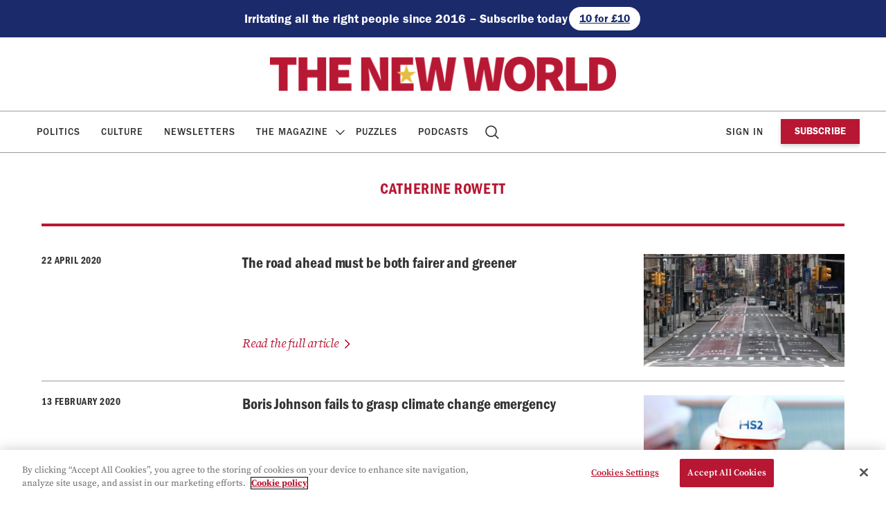

--- FILE ---
content_type: text/javascript;charset=utf-8
request_url: https://id.cxense.com/public/user/id?json=%7B%22identities%22%3A%5B%7B%22type%22%3A%22ckp%22%2C%22id%22%3A%22mklje7xqhdi3siqd%22%7D%2C%7B%22type%22%3A%22lst%22%2C%22id%22%3A%221hwsire6ksaxf2wvi472hprhbv%22%7D%2C%7B%22type%22%3A%22cst%22%2C%22id%22%3A%221hwsire6ksaxf2wvi472hprhbv%22%7D%5D%7D&callback=cXJsonpCB1
body_size: 208
content:
/**/
cXJsonpCB1({"httpStatus":200,"response":{"userId":"cx:30fbnfmxnso7j2e08nh0gbs5s7:14fb23ofwxmqq","newUser":false}})

--- FILE ---
content_type: text/javascript;charset=utf-8
request_url: https://p1cluster.cxense.com/p1.js
body_size: 101
content:
cX.library.onP1('1hwsire6ksaxf2wvi472hprhbv');
